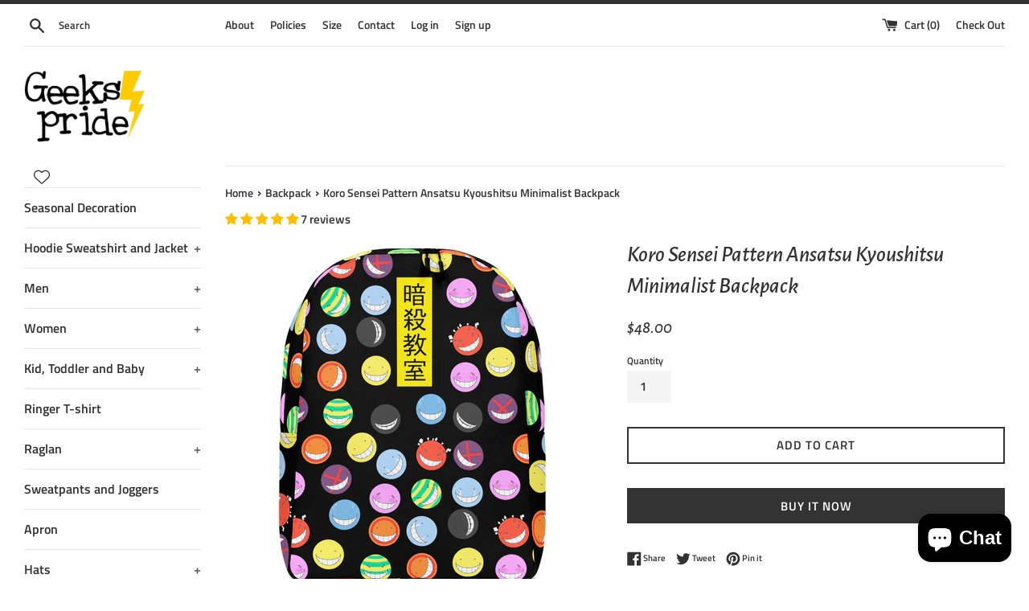

--- FILE ---
content_type: application/javascript
request_url: https://shopiapps.in/whatsapp-share/whatsapp_inc.php?shop=banggeek.myshopify.com
body_size: 42
content:
document.write("<script type='text/javascript'>h=document.head||document.getElementsByTagName('head')[0], s3=document.createElement('script');s3.type='text/javascript';s3.src='https://shopiapps.in/whatsapp-share/load_div.php?shop=banggeek.myshopify.com';h.appendChild(s3);</script>");document.write("<script type='text/javascript'>if(typeof wabtn4fg==='undefined'){wabtn4fg=1;h=document.head||document.getElementsByTagName('head')[0],s=document.createElement('script');s.type='text/javascript';s.src='https://shopiapps.in/whatsapp-share/inc/whatsapp-button_new.js';h.appendChild(s);}</script>");

--- FILE ---
content_type: text/javascript; charset=utf-8
request_url: https://geekspride.com/products/koro-sensei-pattern-ansatsu-kyoushitsu-minimalist-backpack.js?currency=USD&country=US
body_size: 757
content:
{"id":4608836239446,"title":"Koro Sensei Pattern Ansatsu Kyoushitsu Minimalist Backpack","handle":"koro-sensei-pattern-ansatsu-kyoushitsu-minimalist-backpack","description":"If you feel like you're carrying half of your belongings with you at all times, this backpack is for you! It has a spacious inside compartment (with a pocket for your laptop), and a hidden back pocket for safekeeping your most valuable items.\u003cbr\u003e\n\u003cbr\u003e\n• Made from 100% polyester\u003cbr\u003e\n• Fabric weight: 9.91 oz\/yd² (336 g\/m²)\u003cbr\u003e\n• Dimensions: H 16.1\" (41cm), W 12.2\" (31cm), D 5.5\" (14cm)\u003cbr\u003e\n• Capacity: 5.3 gallons (20l)\u003cbr\u003e\n• Max weight: 44lbs (20kg)\u003cbr\u003e\n• Water-resistant material\u003cbr\u003e\n• Large inside pocket with a separate pocket for a 15” laptop, a hidden pocket with zipper on the back of the bag\u003cbr\u003e\n• Top zipper has 2 sliders, and there are zipper pullers attached to each slider\u003cbr\u003e\n• Silky lining, piped inside hems, and a soft mesh back\u003cbr\u003e\n• Padded ergonomic bag straps from polyester with plastic strap regulators","published_at":"2020-03-29T06:26:07+07:00","created_at":"2020-03-29T06:25:58+07:00","vendor":"PF","type":"Backpack","tags":["akabane karma","Ansatsu Kyoushitsu","assassination classroom","horibe itona","jelavic irina","karasuma tadaomi","kayano kaede","koro sensei","korosensei","nakamura rio","ritsu","shiota nagisa"],"price":4800,"price_min":4800,"price_max":4800,"available":true,"price_varies":false,"compare_at_price":null,"compare_at_price_min":0,"compare_at_price_max":0,"compare_at_price_varies":false,"variants":[{"id":32117024161878,"title":"Default Title","option1":"Default Title","option2":null,"option3":null,"sku":"4028583_10876","requires_shipping":true,"taxable":true,"featured_image":{"id":14571473076310,"product_id":4608836239446,"position":1,"created_at":"2020-03-29T06:26:00+07:00","updated_at":"2020-05-12T11:57:41+07:00","alt":"Koro Sensei Pattern Ansatsu Kyoushitsu Minimalist Backpack - Geeks Pride","width":1000,"height":1000,"src":"https:\/\/cdn.shopify.com\/s\/files\/1\/0044\/5756\/2201\/products\/mockup-b61279b2.jpg?v=1589259461","variant_ids":[32117024161878]},"available":true,"name":"Koro Sensei Pattern Ansatsu Kyoushitsu Minimalist Backpack","public_title":null,"options":["Default Title"],"price":4800,"weight":400,"compare_at_price":null,"inventory_management":"shopify","barcode":"","featured_media":{"alt":"Koro Sensei Pattern Ansatsu Kyoushitsu Minimalist Backpack - Geeks Pride","id":6744414683222,"position":1,"preview_image":{"aspect_ratio":1.0,"height":1000,"width":1000,"src":"https:\/\/cdn.shopify.com\/s\/files\/1\/0044\/5756\/2201\/products\/mockup-b61279b2.jpg?v=1589259461"}},"requires_selling_plan":false,"selling_plan_allocations":[]}],"images":["\/\/cdn.shopify.com\/s\/files\/1\/0044\/5756\/2201\/products\/mockup-b61279b2.jpg?v=1589259461","\/\/cdn.shopify.com\/s\/files\/1\/0044\/5756\/2201\/products\/mockup-7a06a9e4.jpg?v=1589259461","\/\/cdn.shopify.com\/s\/files\/1\/0044\/5756\/2201\/products\/mockup-c87f0285.jpg?v=1589259461","\/\/cdn.shopify.com\/s\/files\/1\/0044\/5756\/2201\/products\/mockup-c8ec9a59.jpg?v=1589259461","\/\/cdn.shopify.com\/s\/files\/1\/0044\/5756\/2201\/products\/mockup-d1152cd1.jpg?v=1589259461"],"featured_image":"\/\/cdn.shopify.com\/s\/files\/1\/0044\/5756\/2201\/products\/mockup-b61279b2.jpg?v=1589259461","options":[{"name":"Title","position":1,"values":["Default Title"]}],"url":"\/products\/koro-sensei-pattern-ansatsu-kyoushitsu-minimalist-backpack","media":[{"alt":"Koro Sensei Pattern Ansatsu Kyoushitsu Minimalist Backpack - Geeks Pride","id":6744414683222,"position":1,"preview_image":{"aspect_ratio":1.0,"height":1000,"width":1000,"src":"https:\/\/cdn.shopify.com\/s\/files\/1\/0044\/5756\/2201\/products\/mockup-b61279b2.jpg?v=1589259461"},"aspect_ratio":1.0,"height":1000,"media_type":"image","src":"https:\/\/cdn.shopify.com\/s\/files\/1\/0044\/5756\/2201\/products\/mockup-b61279b2.jpg?v=1589259461","width":1000},{"alt":"Koro Sensei Pattern Ansatsu Kyoushitsu Minimalist Backpack - Geeks Pride","id":6744415240278,"position":2,"preview_image":{"aspect_ratio":1.0,"height":1000,"width":1000,"src":"https:\/\/cdn.shopify.com\/s\/files\/1\/0044\/5756\/2201\/products\/mockup-7a06a9e4.jpg?v=1589259461"},"aspect_ratio":1.0,"height":1000,"media_type":"image","src":"https:\/\/cdn.shopify.com\/s\/files\/1\/0044\/5756\/2201\/products\/mockup-7a06a9e4.jpg?v=1589259461","width":1000},{"alt":"Koro Sensei Pattern Ansatsu Kyoushitsu Minimalist Backpack - Geeks Pride","id":6744415273046,"position":3,"preview_image":{"aspect_ratio":1.0,"height":1000,"width":1000,"src":"https:\/\/cdn.shopify.com\/s\/files\/1\/0044\/5756\/2201\/products\/mockup-c87f0285.jpg?v=1589259461"},"aspect_ratio":1.0,"height":1000,"media_type":"image","src":"https:\/\/cdn.shopify.com\/s\/files\/1\/0044\/5756\/2201\/products\/mockup-c87f0285.jpg?v=1589259461","width":1000},{"alt":"Koro Sensei Pattern Ansatsu Kyoushitsu Minimalist Backpack - Geeks Pride","id":6744415305814,"position":4,"preview_image":{"aspect_ratio":1.0,"height":1000,"width":1000,"src":"https:\/\/cdn.shopify.com\/s\/files\/1\/0044\/5756\/2201\/products\/mockup-c8ec9a59.jpg?v=1589259461"},"aspect_ratio":1.0,"height":1000,"media_type":"image","src":"https:\/\/cdn.shopify.com\/s\/files\/1\/0044\/5756\/2201\/products\/mockup-c8ec9a59.jpg?v=1589259461","width":1000},{"alt":"Koro Sensei Pattern Ansatsu Kyoushitsu Minimalist Backpack - Geeks Pride","id":6744415928406,"position":5,"preview_image":{"aspect_ratio":1.0,"height":1000,"width":1000,"src":"https:\/\/cdn.shopify.com\/s\/files\/1\/0044\/5756\/2201\/products\/mockup-d1152cd1.jpg?v=1589259461"},"aspect_ratio":1.0,"height":1000,"media_type":"image","src":"https:\/\/cdn.shopify.com\/s\/files\/1\/0044\/5756\/2201\/products\/mockup-d1152cd1.jpg?v=1589259461","width":1000}],"requires_selling_plan":false,"selling_plan_groups":[]}

--- FILE ---
content_type: application/x-javascript; charset=utf-8
request_url: https://bundler.nice-team.net/app/shop/status/banggeek.myshopify.com.js?1768887041
body_size: -361
content:
var bundler_settings_updated='1716259696';